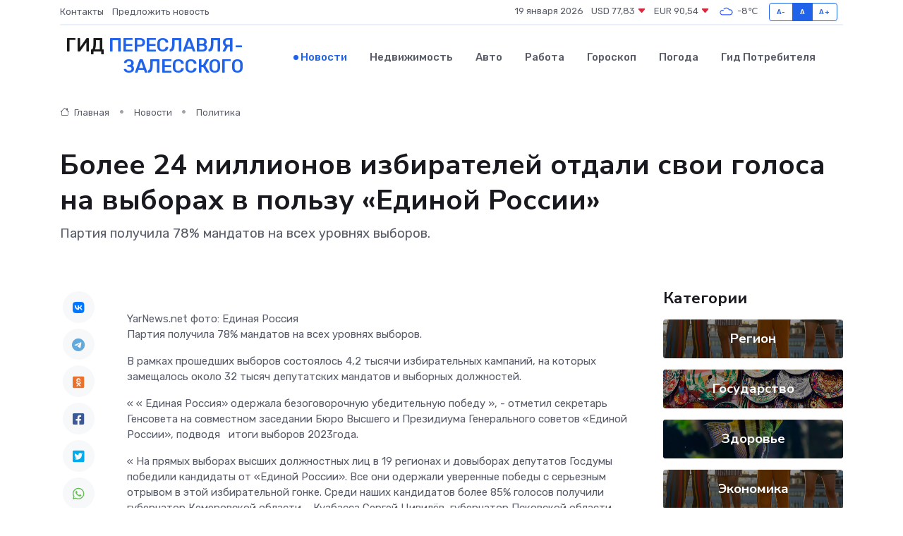

--- FILE ---
content_type: text/html; charset=UTF-8
request_url: https://pereslavl-zalesskij-gid.ru/news/politika/bolee-24-millionov-izbirateley-otdali-svoi-golosa-na-vyborah-v-polzu-edinoy-rossii.htm
body_size: 11158
content:
<!DOCTYPE html>
<html lang="ru">
<head>
	<meta charset="utf-8">
	<meta name="csrf-token" content="QfItNiwq3vmFFtYSucycHXwwpl0fiJdtaSl744AM">
    <meta http-equiv="X-UA-Compatible" content="IE=edge">
    <meta name="viewport" content="width=device-width, initial-scale=1">
    <title>Более 24 миллионов избирателей отдали свои голоса на выборах в пользу «Единой России» - новости Переславля-Залесского</title>
    <meta name="description" property="description" content="Партия получила 78% мандатов на всех уровнях выборов.">
    
    <meta property="fb:pages" content="105958871990207" />
    <link rel="shortcut icon" type="image/x-icon" href="https://pereslavl-zalesskij-gid.ru/favicon.svg">
    <link rel="canonical" href="https://pereslavl-zalesskij-gid.ru/news/politika/bolee-24-millionov-izbirateley-otdali-svoi-golosa-na-vyborah-v-polzu-edinoy-rossii.htm">
    <link rel="preconnect" href="https://fonts.gstatic.com">
    <link rel="dns-prefetch" href="https://fonts.googleapis.com">
    <link rel="dns-prefetch" href="https://pagead2.googlesyndication.com">
    <link rel="dns-prefetch" href="https://res.cloudinary.com">
    <link href="https://fonts.googleapis.com/css2?family=Nunito+Sans:wght@400;700&family=Rubik:wght@400;500;700&display=swap" rel="stylesheet">
    <link rel="stylesheet" type="text/css" href="https://pereslavl-zalesskij-gid.ru/assets/font-awesome/css/all.min.css">
    <link rel="stylesheet" type="text/css" href="https://pereslavl-zalesskij-gid.ru/assets/bootstrap-icons/bootstrap-icons.css">
    <link rel="stylesheet" type="text/css" href="https://pereslavl-zalesskij-gid.ru/assets/tiny-slider/tiny-slider.css">
    <link rel="stylesheet" type="text/css" href="https://pereslavl-zalesskij-gid.ru/assets/glightbox/css/glightbox.min.css">
    <link rel="stylesheet" type="text/css" href="https://pereslavl-zalesskij-gid.ru/assets/plyr/plyr.css">
    <link id="style-switch" rel="stylesheet" type="text/css" href="https://pereslavl-zalesskij-gid.ru/assets/css/style.css">
    <link rel="stylesheet" type="text/css" href="https://pereslavl-zalesskij-gid.ru/assets/css/style2.css">

    <meta name="twitter:card" content="summary">
    <meta name="twitter:site" content="@mysite">
    <meta name="twitter:title" content="Более 24 миллионов избирателей отдали свои голоса на выборах в пользу «Единой России» - новости Переславля-Залесского">
    <meta name="twitter:description" content="Партия получила 78% мандатов на всех уровнях выборов.">
    <meta name="twitter:creator" content="@mysite">
    <meta name="twitter:image:src" content="https://res.cloudinary.com/dsjevfjxa/image/upload/bvhmf812qfvhoita6jmn">
    <meta name="twitter:domain" content="pereslavl-zalesskij-gid.ru">
    <meta name="twitter:card" content="summary_large_image" /><meta name="twitter:image" content="https://res.cloudinary.com/dsjevfjxa/image/upload/bvhmf812qfvhoita6jmn">

    <meta property="og:url" content="http://pereslavl-zalesskij-gid.ru/news/politika/bolee-24-millionov-izbirateley-otdali-svoi-golosa-na-vyborah-v-polzu-edinoy-rossii.htm">
    <meta property="og:title" content="Более 24 миллионов избирателей отдали свои голоса на выборах в пользу «Единой России» - новости Переславля-Залесского">
    <meta property="og:description" content="Партия получила 78% мандатов на всех уровнях выборов.">
    <meta property="og:type" content="website">
    <meta property="og:image" content="https://res.cloudinary.com/dsjevfjxa/image/upload/bvhmf812qfvhoita6jmn">
    <meta property="og:locale" content="ru_RU">
    <meta property="og:site_name" content="Гид Переславля-Залесского">
    

    <link rel="image_src" href="https://res.cloudinary.com/dsjevfjxa/image/upload/bvhmf812qfvhoita6jmn" />

    <link rel="alternate" type="application/rss+xml" href="https://pereslavl-zalesskij-gid.ru/feed" title="Переславль-Залесский: гид, новости, афиша">
        <script async src="https://pagead2.googlesyndication.com/pagead/js/adsbygoogle.js"></script>
    <script>
        (adsbygoogle = window.adsbygoogle || []).push({
            google_ad_client: "ca-pub-0899253526956684",
            enable_page_level_ads: true
        });
    </script>
        
    
    
    
    <script>if (window.top !== window.self) window.top.location.replace(window.self.location.href);</script>
    <script>if(self != top) { top.location=document.location;}</script>

<!-- Google tag (gtag.js) -->
<script async src="https://www.googletagmanager.com/gtag/js?id=G-71VQP5FD0J"></script>
<script>
  window.dataLayer = window.dataLayer || [];
  function gtag(){dataLayer.push(arguments);}
  gtag('js', new Date());

  gtag('config', 'G-71VQP5FD0J');
</script>
</head>
<body>
<script type="text/javascript" > (function(m,e,t,r,i,k,a){m[i]=m[i]||function(){(m[i].a=m[i].a||[]).push(arguments)}; m[i].l=1*new Date();k=e.createElement(t),a=e.getElementsByTagName(t)[0],k.async=1,k.src=r,a.parentNode.insertBefore(k,a)}) (window, document, "script", "https://mc.yandex.ru/metrika/tag.js", "ym"); ym(54007846, "init", {}); ym(86840228, "init", { clickmap:true, trackLinks:true, accurateTrackBounce:true, webvisor:true });</script> <noscript><div><img src="https://mc.yandex.ru/watch/54007846" style="position:absolute; left:-9999px;" alt="" /><img src="https://mc.yandex.ru/watch/86840228" style="position:absolute; left:-9999px;" alt="" /></div></noscript>
<script type="text/javascript">
    new Image().src = "//counter.yadro.ru/hit?r"+escape(document.referrer)+((typeof(screen)=="undefined")?"":";s"+screen.width+"*"+screen.height+"*"+(screen.colorDepth?screen.colorDepth:screen.pixelDepth))+";u"+escape(document.URL)+";h"+escape(document.title.substring(0,150))+";"+Math.random();
</script>
<!-- Rating@Mail.ru counter -->
<script type="text/javascript">
var _tmr = window._tmr || (window._tmr = []);
_tmr.push({id: "3138453", type: "pageView", start: (new Date()).getTime()});
(function (d, w, id) {
  if (d.getElementById(id)) return;
  var ts = d.createElement("script"); ts.type = "text/javascript"; ts.async = true; ts.id = id;
  ts.src = "https://top-fwz1.mail.ru/js/code.js";
  var f = function () {var s = d.getElementsByTagName("script")[0]; s.parentNode.insertBefore(ts, s);};
  if (w.opera == "[object Opera]") { d.addEventListener("DOMContentLoaded", f, false); } else { f(); }
})(document, window, "topmailru-code");
</script><noscript><div>
<img src="https://top-fwz1.mail.ru/counter?id=3138453;js=na" style="border:0;position:absolute;left:-9999px;" alt="Top.Mail.Ru" />
</div></noscript>
<!-- //Rating@Mail.ru counter -->

<header class="navbar-light navbar-sticky header-static">
    <div class="navbar-top d-none d-lg-block small">
        <div class="container">
            <div class="d-md-flex justify-content-between align-items-center my-1">
                <!-- Top bar left -->
                <ul class="nav">
                    <li class="nav-item">
                        <a class="nav-link ps-0" href="https://pereslavl-zalesskij-gid.ru/contacts">Контакты</a>
                    </li>
                    <li class="nav-item">
                        <a class="nav-link ps-0" href="https://pereslavl-zalesskij-gid.ru/sendnews">Предложить новость</a>
                    </li>
                    
                </ul>
                <!-- Top bar right -->
                <div class="d-flex align-items-center">
                    
                    <ul class="list-inline mb-0 text-center text-sm-end me-3">
						<li class="list-inline-item">
							<span>19 января 2026</span>
						</li>
                        <li class="list-inline-item">
                            <a class="nav-link px-0" href="https://pereslavl-zalesskij-gid.ru/currency">
                                <span>USD 77,83 <i class="bi bi-caret-down-fill text-danger"></i></span>
                            </a>
						</li>
                        <li class="list-inline-item">
                            <a class="nav-link px-0" href="https://pereslavl-zalesskij-gid.ru/currency">
                                <span>EUR 90,54 <i class="bi bi-caret-down-fill text-danger"></i></span>
                            </a>
						</li>
						<li class="list-inline-item">
                            <a class="nav-link px-0" href="https://pereslavl-zalesskij-gid.ru/pogoda">
                                <svg xmlns="http://www.w3.org/2000/svg" width="25" height="25" viewBox="0 0 30 30"><path fill="#315EFB" fill-rule="evenodd" d="M25.036 13.066a4.948 4.948 0 0 1 0 5.868A4.99 4.99 0 0 1 20.99 21H8.507a4.49 4.49 0 0 1-3.64-1.86 4.458 4.458 0 0 1 0-5.281A4.491 4.491 0 0 1 8.506 12c.686 0 1.37.159 1.996.473a.5.5 0 0 1 .16.766l-.33.399a.502.502 0 0 1-.598.132 2.976 2.976 0 0 0-3.346.608 3.007 3.007 0 0 0 .334 4.532c.527.396 1.177.59 1.836.59H20.94a3.54 3.54 0 0 0 2.163-.711 3.497 3.497 0 0 0 1.358-3.206 3.45 3.45 0 0 0-.706-1.727A3.486 3.486 0 0 0 20.99 12.5c-.07 0-.138.016-.208.02-.328.02-.645.085-.947.192a.496.496 0 0 1-.63-.287 4.637 4.637 0 0 0-.445-.874 4.495 4.495 0 0 0-.584-.733A4.461 4.461 0 0 0 14.998 9.5a4.46 4.46 0 0 0-3.177 1.318 2.326 2.326 0 0 0-.135.147.5.5 0 0 1-.592.131 5.78 5.78 0 0 0-.453-.19.5.5 0 0 1-.21-.79A5.97 5.97 0 0 1 14.998 8a5.97 5.97 0 0 1 4.237 1.757c.398.399.704.85.966 1.319.262-.042.525-.076.79-.076a4.99 4.99 0 0 1 4.045 2.066zM0 0v30V0zm30 0v30V0z"></path></svg>
                                <span>-8&#8451;</span>
                            </a>
						</li>
					</ul>

                    <!-- Font size accessibility START -->
                    <div class="btn-group me-2" role="group" aria-label="font size changer">
                        <input type="radio" class="btn-check" name="fntradio" id="font-sm">
                        <label class="btn btn-xs btn-outline-primary mb-0" for="font-sm">A-</label>

                        <input type="radio" class="btn-check" name="fntradio" id="font-default" checked>
                        <label class="btn btn-xs btn-outline-primary mb-0" for="font-default">A</label>

                        <input type="radio" class="btn-check" name="fntradio" id="font-lg">
                        <label class="btn btn-xs btn-outline-primary mb-0" for="font-lg">A+</label>
                    </div>

                    
                </div>
            </div>
            <!-- Divider -->
            <div class="border-bottom border-2 border-primary opacity-1"></div>
        </div>
    </div>

    <!-- Logo Nav START -->
    <nav class="navbar navbar-expand-lg">
        <div class="container">
            <!-- Logo START -->
            <a class="navbar-brand" href="https://pereslavl-zalesskij-gid.ru" style="text-align: end;">
                
                			<span class="ms-2 fs-3 text-uppercase fw-normal" style="line-height: 80%;">Гид <span style="color: #2163e8;">Переславля-<br>Залесского</span></span>
                            </a>
            <!-- Logo END -->

            <!-- Responsive navbar toggler -->
            <button class="navbar-toggler ms-auto" type="button" data-bs-toggle="collapse"
                data-bs-target="#navbarCollapse" aria-controls="navbarCollapse" aria-expanded="false"
                aria-label="Toggle navigation">
                <span class="text-body h6 d-none d-sm-inline-block">Menu</span>
                <span class="navbar-toggler-icon"></span>
            </button>

            <!-- Main navbar START -->
            <div class="collapse navbar-collapse" id="navbarCollapse">
                <ul class="navbar-nav navbar-nav-scroll mx-auto">
                                        <li class="nav-item"> <a class="nav-link active" href="https://pereslavl-zalesskij-gid.ru/news">Новости</a></li>
                                        <li class="nav-item"> <a class="nav-link" href="https://pereslavl-zalesskij-gid.ru/realty">Недвижимость</a></li>
                                        <li class="nav-item"> <a class="nav-link" href="https://pereslavl-zalesskij-gid.ru/auto">Авто</a></li>
                                        <li class="nav-item"> <a class="nav-link" href="https://pereslavl-zalesskij-gid.ru/job">Работа</a></li>
                                        <li class="nav-item"> <a class="nav-link" href="https://pereslavl-zalesskij-gid.ru/horoscope">Гороскоп</a></li>
                                        <li class="nav-item"> <a class="nav-link" href="https://pereslavl-zalesskij-gid.ru/pogoda">Погода</a></li>
                                        <li class="nav-item"> <a class="nav-link" href="https://pereslavl-zalesskij-gid.ru/poleznoe">Гид потребителя</a></li>
                                    </ul>
            </div>
            <!-- Main navbar END -->

            
        </div>
    </nav>
    <!-- Logo Nav END -->
</header>
    <main>
        <!-- =======================
                Main content START -->
        <section class="pt-3 pb-lg-5">
            <div class="container" data-sticky-container>
                <div class="row">
                    <!-- Main Post START -->
                    <div class="col-lg-9">
                        <!-- Categorie Detail START -->
                        <div class="mb-4">
							<nav aria-label="breadcrumb" itemscope itemtype="http://schema.org/BreadcrumbList">
								<ol class="breadcrumb breadcrumb-dots">
									<li class="breadcrumb-item" itemprop="itemListElement" itemscope itemtype="http://schema.org/ListItem">
										<meta itemprop="name" content="Гид Переславля-Залесского">
										<meta itemprop="position" content="1">
										<meta itemprop="item" content="https://pereslavl-zalesskij-gid.ru">
										<a itemprop="url" href="https://pereslavl-zalesskij-gid.ru">
										<i class="bi bi-house me-1"></i> Главная
										</a>
									</li>
									<li class="breadcrumb-item" itemprop="itemListElement" itemscope itemtype="http://schema.org/ListItem">
										<meta itemprop="name" content="Новости">
										<meta itemprop="position" content="2">
										<meta itemprop="item" content="https://pereslavl-zalesskij-gid.ru/news">
										<a itemprop="url" href="https://pereslavl-zalesskij-gid.ru/news"> Новости</a>
									</li>
									<li class="breadcrumb-item" aria-current="page" itemprop="itemListElement" itemscope itemtype="http://schema.org/ListItem">
										<meta itemprop="name" content="Политика">
										<meta itemprop="position" content="3">
										<meta itemprop="item" content="https://pereslavl-zalesskij-gid.ru/news/politika">
										<a itemprop="url" href="https://pereslavl-zalesskij-gid.ru/news/politika"> Политика</a>
									</li>
									<li aria-current="page" itemprop="itemListElement" itemscope itemtype="http://schema.org/ListItem">
									<meta itemprop="name" content="Более 24 миллионов избирателей отдали свои голоса на выборах в пользу «Единой России»">
									<meta itemprop="position" content="4" />
									<meta itemprop="item" content="https://pereslavl-zalesskij-gid.ru/news/politika/bolee-24-millionov-izbirateley-otdali-svoi-golosa-na-vyborah-v-polzu-edinoy-rossii.htm">
									</li>
								</ol>
							</nav>
						
                        </div>
                    </div>
                </div>
                <div class="row align-items-center">
                                                        <!-- Content -->
                    <div class="col-md-12 mt-4 mt-md-0">
                                            <h1 class="display-6">Более 24 миллионов избирателей отдали свои голоса на выборах в пользу «Единой России»</h1>
                        <p class="lead">Партия получила 78% мандатов на всех уровнях выборов.</p>
                    </div>
				                                    </div>
            </div>
        </section>
        <!-- =======================
        Main START -->
        <section class="pt-0">
            <div class="container position-relative" data-sticky-container>
                <div class="row">
                    <!-- Left sidebar START -->
                    <div class="col-md-1">
                        <div class="text-start text-lg-center mb-5" data-sticky data-margin-top="80" data-sticky-for="767">
                            <style>
                                .fa-vk::before {
                                    color: #07f;
                                }
                                .fa-telegram::before {
                                    color: #64a9dc;
                                }
                                .fa-facebook-square::before {
                                    color: #3b5998;
                                }
                                .fa-odnoklassniki-square::before {
                                    color: #eb722e;
                                }
                                .fa-twitter-square::before {
                                    color: #00aced;
                                }
                                .fa-whatsapp::before {
                                    color: #65bc54;
                                }
                                .fa-viber::before {
                                    color: #7b519d;
                                }
                                .fa-moimir svg {
                                    background-color: #168de2;
                                    height: 18px;
                                    width: 18px;
                                    background-size: 18px 18px;
                                    border-radius: 4px;
                                    margin-bottom: 2px;
                                }
                            </style>
                            <ul class="nav text-white-force">
                                <li class="nav-item">
                                    <a class="nav-link icon-md rounded-circle m-1 p-0 fs-5 bg-light" href="https://vk.com/share.php?url=https://pereslavl-zalesskij-gid.ru/news/politika/bolee-24-millionov-izbirateley-otdali-svoi-golosa-na-vyborah-v-polzu-edinoy-rossii.htm&title=Более 24 миллионов избирателей отдали свои голоса на выборах в пользу «Единой России» - новости Переславля-Залесского&utm_source=share" rel="nofollow" target="_blank">
                                        <i class="fab fa-vk align-middle text-body"></i>
                                    </a>
                                </li>
                                <li class="nav-item">
                                    <a class="nav-link icon-md rounded-circle m-1 p-0 fs-5 bg-light" href="https://t.me/share/url?url=https://pereslavl-zalesskij-gid.ru/news/politika/bolee-24-millionov-izbirateley-otdali-svoi-golosa-na-vyborah-v-polzu-edinoy-rossii.htm&text=Более 24 миллионов избирателей отдали свои голоса на выборах в пользу «Единой России» - новости Переславля-Залесского&utm_source=share" rel="nofollow" target="_blank">
                                        <i class="fab fa-telegram align-middle text-body"></i>
                                    </a>
                                </li>
                                <li class="nav-item">
                                    <a class="nav-link icon-md rounded-circle m-1 p-0 fs-5 bg-light" href="https://connect.ok.ru/offer?url=https://pereslavl-zalesskij-gid.ru/news/politika/bolee-24-millionov-izbirateley-otdali-svoi-golosa-na-vyborah-v-polzu-edinoy-rossii.htm&title=Более 24 миллионов избирателей отдали свои голоса на выборах в пользу «Единой России» - новости Переславля-Залесского&utm_source=share" rel="nofollow" target="_blank">
                                        <i class="fab fa-odnoklassniki-square align-middle text-body"></i>
                                    </a>
                                </li>
                                <li class="nav-item">
                                    <a class="nav-link icon-md rounded-circle m-1 p-0 fs-5 bg-light" href="https://www.facebook.com/sharer.php?src=sp&u=https://pereslavl-zalesskij-gid.ru/news/politika/bolee-24-millionov-izbirateley-otdali-svoi-golosa-na-vyborah-v-polzu-edinoy-rossii.htm&title=Более 24 миллионов избирателей отдали свои голоса на выборах в пользу «Единой России» - новости Переславля-Залесского&utm_source=share" rel="nofollow" target="_blank">
                                        <i class="fab fa-facebook-square align-middle text-body"></i>
                                    </a>
                                </li>
                                <li class="nav-item">
                                    <a class="nav-link icon-md rounded-circle m-1 p-0 fs-5 bg-light" href="https://twitter.com/intent/tweet?text=Более 24 миллионов избирателей отдали свои голоса на выборах в пользу «Единой России» - новости Переславля-Залесского&url=https://pereslavl-zalesskij-gid.ru/news/politika/bolee-24-millionov-izbirateley-otdali-svoi-golosa-na-vyborah-v-polzu-edinoy-rossii.htm&utm_source=share" rel="nofollow" target="_blank">
                                        <i class="fab fa-twitter-square align-middle text-body"></i>
                                    </a>
                                </li>
                                <li class="nav-item">
                                    <a class="nav-link icon-md rounded-circle m-1 p-0 fs-5 bg-light" href="https://api.whatsapp.com/send?text=Более 24 миллионов избирателей отдали свои голоса на выборах в пользу «Единой России» - новости Переславля-Залесского https://pereslavl-zalesskij-gid.ru/news/politika/bolee-24-millionov-izbirateley-otdali-svoi-golosa-na-vyborah-v-polzu-edinoy-rossii.htm&utm_source=share" rel="nofollow" target="_blank">
                                        <i class="fab fa-whatsapp align-middle text-body"></i>
                                    </a>
                                </li>
                                <li class="nav-item">
                                    <a class="nav-link icon-md rounded-circle m-1 p-0 fs-5 bg-light" href="viber://forward?text=Более 24 миллионов избирателей отдали свои голоса на выборах в пользу «Единой России» - новости Переславля-Залесского https://pereslavl-zalesskij-gid.ru/news/politika/bolee-24-millionov-izbirateley-otdali-svoi-golosa-na-vyborah-v-polzu-edinoy-rossii.htm&utm_source=share" rel="nofollow" target="_blank">
                                        <i class="fab fa-viber align-middle text-body"></i>
                                    </a>
                                </li>
                                <li class="nav-item">
                                    <a class="nav-link icon-md rounded-circle m-1 p-0 fs-5 bg-light" href="https://connect.mail.ru/share?url=https://pereslavl-zalesskij-gid.ru/news/politika/bolee-24-millionov-izbirateley-otdali-svoi-golosa-na-vyborah-v-polzu-edinoy-rossii.htm&title=Более 24 миллионов избирателей отдали свои голоса на выборах в пользу «Единой России» - новости Переславля-Залесского&utm_source=share" rel="nofollow" target="_blank">
                                        <i class="fab fa-moimir align-middle text-body"><svg viewBox='0 0 24 24' xmlns='http://www.w3.org/2000/svg'><path d='M8.889 9.667a1.333 1.333 0 100-2.667 1.333 1.333 0 000 2.667zm6.222 0a1.333 1.333 0 100-2.667 1.333 1.333 0 000 2.667zm4.77 6.108l-1.802-3.028a.879.879 0 00-1.188-.307.843.843 0 00-.313 1.166l.214.36a6.71 6.71 0 01-4.795 1.996 6.711 6.711 0 01-4.792-1.992l.217-.364a.844.844 0 00-.313-1.166.878.878 0 00-1.189.307l-1.8 3.028a.844.844 0 00.312 1.166.88.88 0 001.189-.307l.683-1.147a8.466 8.466 0 005.694 2.18 8.463 8.463 0 005.698-2.184l.685 1.151a.873.873 0 001.189.307.844.844 0 00.312-1.166z' fill='#FFF' fill-rule='evenodd'/></svg></i>
                                    </a>
                                </li>
                                
                            </ul>
                        </div>
                    </div>
                    <!-- Left sidebar END -->

                    <!-- Main Content START -->
                    <div class="col-md-10 col-lg-8 mb-5">
                        <div class="mb-4">
                                                    </div>
                        <div itemscope itemtype="http://schema.org/NewsArticle">
                            <meta itemprop="headline" content="Более 24 миллионов избирателей отдали свои голоса на выборах в пользу «Единой России»">
                            <meta itemprop="identifier" content="https://pereslavl-zalesskij-gid.ru/15920">
                            <span itemprop="articleBody">YarNews.net    фото: Единая Россия 

<p> Партия получила 78% мандатов на всех уровнях выборов. </p> <p> В рамках прошедших выборов состоялось 4,2 тысячи избирательных кампаний, на которых замещалось около 32 тысяч депутатских мандатов и выборных должностей. </p> <p> &laquo;  &laquo;   Единая Россия&raquo; одержала безоговорочную убедительную победу  &raquo;, - отметил секретарь Генсовета на совместном заседании Бюро Высшего и Президиума Генерального советов &laquo;Единой России&raquo;, подводя &nbsp; итоги выборов 2023года. </p> <p> &laquo;  На прямых выборах высших должностных лиц в 19 регионах и довыборах депутатов Госдумы победили кандидаты от &laquo;Единой России&raquo;. Все они одержали уверенные победы с серьезным отрывом в этой избирательной гонке. Среди наших кандидатов более 85% голосов получили губернатор Кемеровской области &ndash; Кузбасса Сергей Цивилёв, губернатор Псковской области Михаил Ведерников и врио губернатора Смоленской области Василий Анохин  &raquo;, - сообщил  Андрей Турчак  . 
										
											
											

										

									







</p> <p> Как можно прочитать на сайте ER.ru, в 4 регионах: Карачаево-Черкесской Республике, Республике Крым, Красноярском крае и Липецкой области &ndash; состоялись довыборы депутатов Госдумы по одномандатным округам. </p> <p> &laquo;  Везде победа за &laquo;Единой Россией   &raquo;  &raquo;, - сказал секретарь Генсовета. </p> <p> В 20 регионах прошли выборы в заксобрания, на которых &laquo;Единая Россия&raquo; получила 81% мандатов. Самую высокую поддержку на выборах в заксобрание партии оказали жители Запорожской области, где результат партии по списку составил 83%. </p> <p> Отметим, что на выборах в гордумы &laquo;Единая Россия&raquo; взяла 394 мандата или 78%, также получив квалифицированное большинство. </p> <p> &laquo;  Еще продолжается подведение итогов на выборах в органы местного самоуправления. На сегодняшний день мы можем говорить о получении более 23 из 30 тысяч разыгрываемых мандатов. Это тоже без малого 78%. Напомню, что на основных выборах в заксобрания и гордумы &laquo;Единая Россия&raquo; значительно улучшила результат 2018 года  &raquo;, - отметил  Андрей Турчак  . </p> <p> Также на сайте партии &laquo;Единая Россия&raquo; говорится, что в Забайкальском крае на выборах в заксобрание у партии почти 57% по списку, с учетом одномандатных округов 42 из 50 мандатов. </p> <p> &laquo;  Большую работу провела партия в Хабаровском крае  &raquo;, - отмечают в самой &laquo;Единой Росси&raquo;. </p> <p> &laquo;  &laquo;Перезагрузили&raquo; работу краевого отделения, обновили и омолодили команду. Все последние выборы, ЕДГ партия забирает большинство. Это позволило вернуть доверие избирателей.&nbsp;  На выборах мэра Хабаровска наш кандидат, действующий глава города Сергей Кравчук одержал уверенную победу, получив 45,4% голосов. Из более 1000 замещаемых в крае мандатов, а там была большая муниципальная кампания, у нас более 43%  &raquo;, - рассказал  Андрей Турчак  . </p> <p> По сообщению сайта &laquo;Единой России&raquo;, в Ульяновской области партия получила 50% по спискам и 16 из 18 мандатов на округах на выборах в заксобрание. В Хакасии партия получила 68% мандатов в Верховном Совете. В горсовете Абакана &ndash; существенно улучшила результат, получив 22 из 29 мандатов. </p> <p> Андрей Турчак отметил примеры успешной работы &laquo;Единой России&raquo; над ошибками в Красноярском крае и Якутии, Архангельской и Смоленской областях. В этих регионах победа по итогам ЕДГ &ndash; за партией. </p> <p> Квалифицированное большинство у &laquo;Единой России&raquo; и в новых регионах. </p> <p> &laquo;  По числу выигранных мандатов на Донбассе лидирует ДНР. В ЛНР результат также при крайне высокой поддержке кандидатов. В Запорожской области - более 83% (в заксобрание региона &ndash; прим.). Впереди большая работа. На следующей неделе пройдут конференции, мы будем рекомендовать руководителей фракций, председателей заксобраний, кандидатов в сенаторы  &raquo;, - отметил руководитель Центрального исполкома партии  Александр Сидякин  . </p> <p> Как отмечают в партии, в сравнении с 2018 годом &laquo;Единая Россия&raquo; нарастила ядро поддержки на миллион избирателей. </p> <p> &laquo;  За партию проголосовали более 24 миллионов избирателей. Участие в выборах в 86 регионах приняли более 67 миллионов человек. Обновление депутатского корпуса &laquo;Единой России&raquo; в результате ЕДГ составит 57%. Всего на выборах от партии победили 8 тысяч женщин, активисты МГЕР и победители кадрового проекта &laquo;ПолитСтарта&raquo;, 106 участников СВО  &raquo;, - сообщил замсекретаря Генсовета  Сергей Перминов  . </p> <p> По словам Андрея Турчака, в ДНР от &laquo;Единой России&raquo; победили Артем Жога и Константин Кузмин. Командиры, которые не нуждаются в отдельном представлении. Депутатом Херсонской областной Думы был избран замкомандира казачьей бригады &laquo;Дон&raquo; Андрей Сабинов. В Башкирии депутатом Госсобрания избран настоящий герой, ветеран СВО Артур Галеев. </p> <p> В заключение секретарь Генсовета отметил, что результаты прошедшей кампании стали заделом на будущий год, когда состоятся выборы Президента. </p> <p> &laquo;  Партия к ним готова  &raquo;, - сказал  Андрей Турчак  . &nbsp; &nbsp;  </p> <br></span>
                        </div>
                                                                        <div><a href="https://www.yarnews.net/news/show/russia-and-world/71902/bolee_24_millionov_izbiratelej_otdali_svoi_golosa_na_vyborah_v_polzu_edinoj_rossii.htm" target="_blank" rel="author">Источник</a></div>
                                                                        <div class="col-12 mt-3"><a href="https://pereslavl-zalesskij-gid.ru/sendnews">Предложить новость</a></div>
                        <div class="col-12 mt-5">
                            <h2 class="my-3">Последние новости</h2>
                            <div class="row gy-4">
                                <!-- Card item START -->
<div class="col-sm-6">
    <div class="card" itemscope="" itemtype="http://schema.org/BlogPosting">
        <!-- Card img -->
        <div class="position-relative">
                        <img class="card-img" src="https://res.cloudinary.com/dsjevfjxa/image/upload/c_fill,w_420,h_315,q_auto,g_face/swcrfkzaszsw1yw21cvb" alt="Что дешевле: ремонт частотного преобразователя или покупка нового?" itemprop="image">
                    </div>
        <div class="card-body px-0 pt-3" itemprop="name">
            <h4 class="card-title" itemprop="headline"><a href="https://pereslavl-zalesskij-gid.ru/news/ekonomika/chto-deshevle-remont-chastotnogo-preobrazovatelya-ili-pokupka-novogo.htm"
                    class="btn-link text-reset fw-bold" itemprop="url">Что дешевле: ремонт частотного преобразователя или покупка нового?</a></h4>
            <p class="card-text" itemprop="articleBody">Сравниваем преимущества и недостатки ремонта и покупки нового частотного преобразователя, чтобы понять, что выгоднее в разных ситуациях.</p>
        </div>
        <meta itemprop="author" content="Редактор"/>
        <meta itemscope itemprop="mainEntityOfPage" itemType="https://schema.org/WebPage" itemid="https://pereslavl-zalesskij-gid.ru/news/ekonomika/chto-deshevle-remont-chastotnogo-preobrazovatelya-ili-pokupka-novogo.htm"/>
        <meta itemprop="dateModified" content="2025-04-30"/>
        <meta itemprop="datePublished" content="2025-04-30"/>
    </div>
</div>
<!-- Card item END -->
<!-- Card item START -->
<div class="col-sm-6">
    <div class="card" itemscope="" itemtype="http://schema.org/BlogPosting">
        <!-- Card img -->
        <div class="position-relative">
                        <img class="card-img" src="https://res.cloudinary.com/dsjevfjxa/image/upload/c_fill,w_420,h_315,q_auto,g_face/ymafet675als45vbma3j" alt="Ярославских теневых банкиров будут судить в Брагино" itemprop="image">
                    </div>
        <div class="card-body px-0 pt-3" itemprop="name">
            <h4 class="card-title" itemprop="headline"><a href="https://pereslavl-zalesskij-gid.ru/news/region/yaroslavskih-tenevyh-bankirov-budut-sudit-v-bragino.htm"
                    class="btn-link text-reset fw-bold" itemprop="url">Ярославских теневых банкиров будут судить в Брагино</a></h4>
            <p class="card-text" itemprop="articleBody">YarNews.net

фото: УМВД России по Ярославской области

На скамье подсудимых окажутся четверка женщин и один мужчина.</p>
        </div>
        <meta itemprop="author" content="Редактор"/>
        <meta itemscope itemprop="mainEntityOfPage" itemType="https://schema.org/WebPage" itemid="https://pereslavl-zalesskij-gid.ru/news/region/yaroslavskih-tenevyh-bankirov-budut-sudit-v-bragino.htm"/>
        <meta itemprop="dateModified" content="2025-04-06"/>
        <meta itemprop="datePublished" content="2025-04-06"/>
    </div>
</div>
<!-- Card item END -->
<!-- Card item START -->
<div class="col-sm-6">
    <div class="card" itemscope="" itemtype="http://schema.org/BlogPosting">
        <!-- Card img -->
        <div class="position-relative">
                        <img class="card-img" src="https://res.cloudinary.com/dsjevfjxa/image/upload/c_fill,w_420,h_315,q_auto,g_face/obqyj2q7wvpnr2ujwkxo" alt="В Ярославле дорожка на детской площадке ведет в пень" itemprop="image">
                    </div>
        <div class="card-body px-0 pt-3" itemprop="name">
            <h4 class="card-title" itemprop="headline"><a href="https://pereslavl-zalesskij-gid.ru/news/region/v-yaroslavle-dorozhka-na-detskoy-ploschadke-vedet-v-pen.htm"
                    class="btn-link text-reset fw-bold" itemprop="url">В Ярославле дорожка на детской площадке ведет в пень</a></h4>
            <p class="card-text" itemprop="articleBody">YarNews.net

фото: ОНФ

На проспекте Дзержинского.

Эту историю опубликовали в телеграм-канале ярославского отделения ОНФ.</p>
        </div>
        <meta itemprop="author" content="Редактор"/>
        <meta itemscope itemprop="mainEntityOfPage" itemType="https://schema.org/WebPage" itemid="https://pereslavl-zalesskij-gid.ru/news/region/v-yaroslavle-dorozhka-na-detskoy-ploschadke-vedet-v-pen.htm"/>
        <meta itemprop="dateModified" content="2025-04-06"/>
        <meta itemprop="datePublished" content="2025-04-06"/>
    </div>
</div>
<!-- Card item END -->
<!-- Card item START -->
<div class="col-sm-6">
    <div class="card" itemscope="" itemtype="http://schema.org/BlogPosting">
        <!-- Card img -->
        <div class="position-relative">
            <img class="card-img" src="https://res.cloudinary.com/dzttx7cpc/image/upload/c_fill,w_420,h_315,q_auto,g_face/r7veu3ey8cqaawwwsw5m" alt="Пошаговое руководство: как грамотно оформить первый микрозайм" itemprop="image">
        </div>
        <div class="card-body px-0 pt-3" itemprop="name">
            <h4 class="card-title" itemprop="headline"><a href="https://simferopol-gid.ru/news/ekonomika/poshagovoe-rukovodstvo-kak-gramotno-oformit-pervyy-mikrozaym.htm" class="btn-link text-reset fw-bold" itemprop="url">Пошаговое руководство: как грамотно оформить первый микрозайм</a></h4>
            <p class="card-text" itemprop="articleBody">Как взять кредит с умом и не пожалеть об этом спустя пару месяцев</p>
        </div>
        <meta itemprop="author" content="Редактор"/>
        <meta itemscope itemprop="mainEntityOfPage" itemType="https://schema.org/WebPage" itemid="https://simferopol-gid.ru/news/ekonomika/poshagovoe-rukovodstvo-kak-gramotno-oformit-pervyy-mikrozaym.htm"/>
        <meta itemprop="dateModified" content="2026-01-19"/>
        <meta itemprop="datePublished" content="2026-01-19"/>
    </div>
</div>
<!-- Card item END -->
                            </div>
                        </div>
						<div class="col-12 bg-primary bg-opacity-10 p-2 mt-3 rounded">
							На этом сайте вы сможете узнать актуальные данные о <a href="https://murmansk-city.ru/pogoda">погоде в Мурманске</a>, включая прогнозы на ближайшие дни и часы
						</div>
                        <!-- Comments START -->
                        <div class="mt-5">
                            <h3>Комментарии (0)</h3>
                        </div>
                        <!-- Comments END -->
                        <!-- Reply START -->
                        <div>
                            <h3>Добавить комментарий</h3>
                            <small>Ваш email не публикуется. Обязательные поля отмечены *</small>
                            <form class="row g-3 mt-2">
                                <div class="col-md-6">
                                    <label class="form-label">Имя *</label>
                                    <input type="text" class="form-control" aria-label="First name">
                                </div>
                                <div class="col-md-6">
                                    <label class="form-label">Email *</label>
                                    <input type="email" class="form-control">
                                </div>
                                <div class="col-12">
                                    <label class="form-label">Текст комментария *</label>
                                    <textarea class="form-control" rows="3"></textarea>
                                </div>
                                <div class="col-12">
                                    <button type="submit" class="btn btn-primary">Оставить комментарий</button>
                                </div>
                            </form>
                        </div>
                        <!-- Reply END -->
                    </div>
                    <!-- Main Content END -->
                    <!-- Right sidebar START -->
                    <div class="col-lg-3 d-none d-lg-block">
                        <div data-sticky data-margin-top="80" data-sticky-for="991">
                            <!-- Categories -->
                            <div>
                                <h4 class="mb-3">Категории</h4>
                                                                    <!-- Category item -->
                                    <div class="text-center mb-3 card-bg-scale position-relative overflow-hidden rounded"
                                        style="background-image:url(https://pereslavl-zalesskij-gid.ru/assets/images/blog/4by3/07.jpg); background-position: center left; background-size: cover;">
                                        <div class="bg-dark-overlay-4 p-3">
                                            <a href="https://pereslavl-zalesskij-gid.ru/news/region"
                                                class="stretched-link btn-link fw-bold text-white h5">Регион</a>
                                        </div>
                                    </div>
                                                                    <!-- Category item -->
                                    <div class="text-center mb-3 card-bg-scale position-relative overflow-hidden rounded"
                                        style="background-image:url(https://pereslavl-zalesskij-gid.ru/assets/images/blog/4by3/04.jpg); background-position: center left; background-size: cover;">
                                        <div class="bg-dark-overlay-4 p-3">
                                            <a href="https://pereslavl-zalesskij-gid.ru/news/gosudarstvo"
                                                class="stretched-link btn-link fw-bold text-white h5">Государство</a>
                                        </div>
                                    </div>
                                                                    <!-- Category item -->
                                    <div class="text-center mb-3 card-bg-scale position-relative overflow-hidden rounded"
                                        style="background-image:url(https://pereslavl-zalesskij-gid.ru/assets/images/blog/4by3/06.jpg); background-position: center left; background-size: cover;">
                                        <div class="bg-dark-overlay-4 p-3">
                                            <a href="https://pereslavl-zalesskij-gid.ru/news/zdorove"
                                                class="stretched-link btn-link fw-bold text-white h5">Здоровье</a>
                                        </div>
                                    </div>
                                                                    <!-- Category item -->
                                    <div class="text-center mb-3 card-bg-scale position-relative overflow-hidden rounded"
                                        style="background-image:url(https://pereslavl-zalesskij-gid.ru/assets/images/blog/4by3/07.jpg); background-position: center left; background-size: cover;">
                                        <div class="bg-dark-overlay-4 p-3">
                                            <a href="https://pereslavl-zalesskij-gid.ru/news/ekonomika"
                                                class="stretched-link btn-link fw-bold text-white h5">Экономика</a>
                                        </div>
                                    </div>
                                                                    <!-- Category item -->
                                    <div class="text-center mb-3 card-bg-scale position-relative overflow-hidden rounded"
                                        style="background-image:url(https://pereslavl-zalesskij-gid.ru/assets/images/blog/4by3/02.jpg); background-position: center left; background-size: cover;">
                                        <div class="bg-dark-overlay-4 p-3">
                                            <a href="https://pereslavl-zalesskij-gid.ru/news/politika"
                                                class="stretched-link btn-link fw-bold text-white h5">Политика</a>
                                        </div>
                                    </div>
                                                                    <!-- Category item -->
                                    <div class="text-center mb-3 card-bg-scale position-relative overflow-hidden rounded"
                                        style="background-image:url(https://pereslavl-zalesskij-gid.ru/assets/images/blog/4by3/03.jpg); background-position: center left; background-size: cover;">
                                        <div class="bg-dark-overlay-4 p-3">
                                            <a href="https://pereslavl-zalesskij-gid.ru/news/nauka-i-obrazovanie"
                                                class="stretched-link btn-link fw-bold text-white h5">Наука и Образование</a>
                                        </div>
                                    </div>
                                                                    <!-- Category item -->
                                    <div class="text-center mb-3 card-bg-scale position-relative overflow-hidden rounded"
                                        style="background-image:url(https://pereslavl-zalesskij-gid.ru/assets/images/blog/4by3/05.jpg); background-position: center left; background-size: cover;">
                                        <div class="bg-dark-overlay-4 p-3">
                                            <a href="https://pereslavl-zalesskij-gid.ru/news/proisshestviya"
                                                class="stretched-link btn-link fw-bold text-white h5">Происшествия</a>
                                        </div>
                                    </div>
                                                                    <!-- Category item -->
                                    <div class="text-center mb-3 card-bg-scale position-relative overflow-hidden rounded"
                                        style="background-image:url(https://pereslavl-zalesskij-gid.ru/assets/images/blog/4by3/03.jpg); background-position: center left; background-size: cover;">
                                        <div class="bg-dark-overlay-4 p-3">
                                            <a href="https://pereslavl-zalesskij-gid.ru/news/religiya"
                                                class="stretched-link btn-link fw-bold text-white h5">Религия</a>
                                        </div>
                                    </div>
                                                                    <!-- Category item -->
                                    <div class="text-center mb-3 card-bg-scale position-relative overflow-hidden rounded"
                                        style="background-image:url(https://pereslavl-zalesskij-gid.ru/assets/images/blog/4by3/02.jpg); background-position: center left; background-size: cover;">
                                        <div class="bg-dark-overlay-4 p-3">
                                            <a href="https://pereslavl-zalesskij-gid.ru/news/kultura"
                                                class="stretched-link btn-link fw-bold text-white h5">Культура</a>
                                        </div>
                                    </div>
                                                                    <!-- Category item -->
                                    <div class="text-center mb-3 card-bg-scale position-relative overflow-hidden rounded"
                                        style="background-image:url(https://pereslavl-zalesskij-gid.ru/assets/images/blog/4by3/06.jpg); background-position: center left; background-size: cover;">
                                        <div class="bg-dark-overlay-4 p-3">
                                            <a href="https://pereslavl-zalesskij-gid.ru/news/sport"
                                                class="stretched-link btn-link fw-bold text-white h5">Спорт</a>
                                        </div>
                                    </div>
                                                                    <!-- Category item -->
                                    <div class="text-center mb-3 card-bg-scale position-relative overflow-hidden rounded"
                                        style="background-image:url(https://pereslavl-zalesskij-gid.ru/assets/images/blog/4by3/03.jpg); background-position: center left; background-size: cover;">
                                        <div class="bg-dark-overlay-4 p-3">
                                            <a href="https://pereslavl-zalesskij-gid.ru/news/obschestvo"
                                                class="stretched-link btn-link fw-bold text-white h5">Общество</a>
                                        </div>
                                    </div>
                                                            </div>
                        </div>
                    </div>
                    <!-- Right sidebar END -->
                </div>
        </section>
    </main>
<footer class="bg-dark pt-5">
    
    <!-- Footer copyright START -->
    <div class="bg-dark-overlay-3 mt-5">
        <div class="container">
            <div class="row align-items-center justify-content-md-between py-4">
                <div class="col-md-6">
                    <!-- Copyright -->
                    <div class="text-center text-md-start text-primary-hover text-muted">
                        &#169;2026 Переславль-Залесский. Все права защищены.
                    </div>
                </div>
                
            </div>
        </div>
    </div>
    <!-- Footer copyright END -->
    <script type="application/ld+json">
        {"@context":"https:\/\/schema.org","@type":"Organization","name":"\u041f\u0435\u0440\u0435\u0441\u043b\u0430\u0432\u043b\u044c-\u0417\u0430\u043b\u0435\u0441\u0441\u043a\u0438\u0439 - \u0433\u0438\u0434, \u043d\u043e\u0432\u043e\u0441\u0442\u0438, \u0430\u0444\u0438\u0448\u0430","url":"https:\/\/pereslavl-zalesskij-gid.ru","sameAs":["https:\/\/vk.com\/public210720912","https:\/\/t.me\/pereslavl_zalesskij"]}
    </script>
</footer>
<!-- Back to top -->
<div class="back-top"><i class="bi bi-arrow-up-short"></i></div>
<script src="https://pereslavl-zalesskij-gid.ru/assets/bootstrap/js/bootstrap.bundle.min.js"></script>
<script src="https://pereslavl-zalesskij-gid.ru/assets/tiny-slider/tiny-slider.js"></script>
<script src="https://pereslavl-zalesskij-gid.ru/assets/sticky-js/sticky.min.js"></script>
<script src="https://pereslavl-zalesskij-gid.ru/assets/glightbox/js/glightbox.min.js"></script>
<script src="https://pereslavl-zalesskij-gid.ru/assets/plyr/plyr.js"></script>
<script src="https://pereslavl-zalesskij-gid.ru/assets/js/functions.js"></script>
<script src="https://yastatic.net/share2/share.js" async></script>
<script defer src="https://static.cloudflareinsights.com/beacon.min.js/vcd15cbe7772f49c399c6a5babf22c1241717689176015" integrity="sha512-ZpsOmlRQV6y907TI0dKBHq9Md29nnaEIPlkf84rnaERnq6zvWvPUqr2ft8M1aS28oN72PdrCzSjY4U6VaAw1EQ==" data-cf-beacon='{"version":"2024.11.0","token":"a34bcf617e9842c5b430528c8406fb3e","r":1,"server_timing":{"name":{"cfCacheStatus":true,"cfEdge":true,"cfExtPri":true,"cfL4":true,"cfOrigin":true,"cfSpeedBrain":true},"location_startswith":null}}' crossorigin="anonymous"></script>
</body>
</html>


--- FILE ---
content_type: text/html; charset=utf-8
request_url: https://www.google.com/recaptcha/api2/aframe
body_size: 269
content:
<!DOCTYPE HTML><html><head><meta http-equiv="content-type" content="text/html; charset=UTF-8"></head><body><script nonce="COHhe7Ym1tq6pn8RP5SHJg">/** Anti-fraud and anti-abuse applications only. See google.com/recaptcha */ try{var clients={'sodar':'https://pagead2.googlesyndication.com/pagead/sodar?'};window.addEventListener("message",function(a){try{if(a.source===window.parent){var b=JSON.parse(a.data);var c=clients[b['id']];if(c){var d=document.createElement('img');d.src=c+b['params']+'&rc='+(localStorage.getItem("rc::a")?sessionStorage.getItem("rc::b"):"");window.document.body.appendChild(d);sessionStorage.setItem("rc::e",parseInt(sessionStorage.getItem("rc::e")||0)+1);localStorage.setItem("rc::h",'1768780197355');}}}catch(b){}});window.parent.postMessage("_grecaptcha_ready", "*");}catch(b){}</script></body></html>